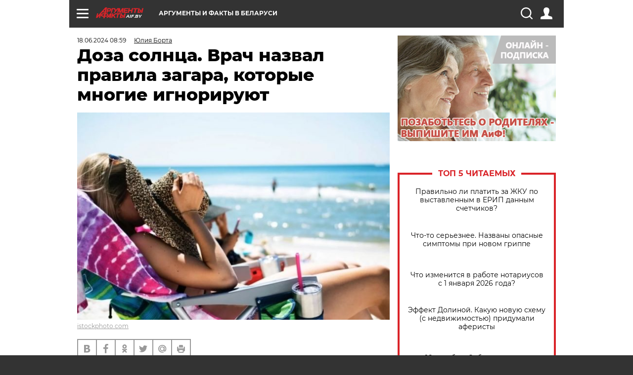

--- FILE ---
content_type: text/html; charset=UTF-8
request_url: https://aif.by/health/healthlife/doza_solnca_vrach_nazval_pravila_zagara_kotorye_mnogie_ignoriruyut
body_size: 21816
content:
<!DOCTYPE html>
<!--[if IE 8]><html class="ie8"> <![endif]-->
<!--[if gt IE 8]><!--><html> <!--<![endif]-->
<head>
    <script>
        window.isIndexPage = 0;
        window.isMobileBrowser = 0;
        window.disableSidebarCut = 1;
        window.bannerDebugMode = 0;
    </script>

                        <meta http-equiv="Content-Type" content="text/html; charset=utf-8" >
<meta name="format-detection" content="telephone=no" >
<meta name="viewport" content="width=device-width, user-scalable=no, initial-scale=1.0, maximum-scale=1.0, minimum-scale=1.0" >
<meta http-equiv="X-UA-Compatible" content="IE=edge,chrome=1" >
<meta name="HandheldFriendly" content="true" >
<meta name="format-detection" content="telephone=no" >
<meta name="theme-color" content="#ffffff" >
<meta name="description" content="Почему не стоит загорать в местах, которые продуваются прохладным ветром? Или не ложиться на солнышке натощак? Каких добавок не должно быть в детском солнцезащитном креме? Как не допустить обезвоживания и образования тромбов?" >
<meta name="keywords" content="ультрафиолет,загар" >
<meta name="article:published_time" content="2024-06-18T05:59:29+0300" >
<meta property="og:title" content="Доза солнца. Врач назвал правила загара, которые многие игнорируют" >
<meta property="og:description" content="Почему не стоит загорать в местах, которые продуваются прохладным ветром? Или не ложиться на солнышке натощак? Каких добавок не должно быть в детском солнцезащитном креме? Как не допустить обезвоживания и образования тромбов?" >
<meta property="og:type" content="article" >
<meta property="og:image" content="https://images.aif.by/008/021/d11957bf9f39052ee70e3fc5334d5b84.jpg" >
<meta property="og:url" content="https://aif.by/health/healthlife/doza_solnca_vrach_nazval_pravila_zagara_kotorye_mnogie_ignoriruyut" >
<meta property="twitter:card" content="summary_large_image" >
<meta property="twitter:site" content="@aifonline" >
<meta property="twitter:title" content="Доза солнца. Врач назвал правила загара, которые многие игнорируют" >
<meta property="twitter:description" content="Почему не стоит загорать в местах, которые продуваются прохладным ветром? Или не ложиться на солнышке натощак? Каких добавок не должно быть в детском солнцезащитном креме? Как не допустить обезвоживания и образования тромбов?" >
<meta property="twitter:creator" content="@aifonline" >
<meta property="twitter:image:src" content="https://images.aif.by/008/021/d11957bf9f39052ee70e3fc5334d5b84.jpg" >
<meta property="twitter:domain" content="https://aif.by/health/healthlife/doza_solnca_vrach_nazval_pravila_zagara_kotorye_mnogie_ignoriruyut" >
<meta name="author" content="Юлия Борта" >    <meta name="yandex-verification" content="4c73ffb370255f17" />

        <title>Доза солнца. Врач назвал правила загара, которые многие игнорируют | Здоровая жизнь | Здоровье | АиФ Аргументы и факты в Беларуси</title>    <link rel="shortcut icon" type="image/x-icon" href="/favicon.ico" />
    
    <link rel="preload" href="https://stat.aif.by/redesign2018/fonts/montserrat-v15-latin-ext_latin_cyrillic-ext_cyrillic-regular.woff2" as="font" type="font/woff2" crossorigin>
    <link rel="preload" href="https://stat.aif.by/redesign2018/fonts/montserrat-v15-latin-ext_latin_cyrillic-ext_cyrillic-italic.woff2" as="font" type="font/woff2" crossorigin>
    <link rel="preload" href="https://stat.aif.by/redesign2018/fonts/montserrat-v15-latin-ext_latin_cyrillic-ext_cyrillic-700.woff2" as="font" type="font/woff2" crossorigin>
    <link rel="preload" href="https://stat.aif.by/redesign2018/fonts/montserrat-v15-latin-ext_latin_cyrillic-ext_cyrillic-700italic.woff2" as="font" type="font/woff2" crossorigin>
    <link rel="preload" href="https://stat.aif.by/redesign2018/fonts/montserrat-v15-latin-ext_latin_cyrillic-ext_cyrillic-800.woff2" as="font" type="font/woff2" crossorigin>
    <link href="https://aif.by/health/healthlife/doza_solnca_vrach_nazval_pravila_zagara_kotorye_mnogie_ignoriruyut" rel="canonical" >
<link href="https://stat.aif.by/redesign2018/css/style.css?7f6" media="all" rel="stylesheet" type="text/css" >
<link href="https://stat.aif.by/img/icon/apple_touch_icon_57x57.png?9c0" rel="apple-touch-icon" sizes="57x57" >
<link href="https://stat.aif.by/img/icon/apple_touch_icon_114x114.png?9c0" rel="apple-touch-icon" sizes="114x114" >
<link href="https://stat.aif.by/img/icon/apple_touch_icon_72x72.png?9c0" rel="apple-touch-icon" sizes="72x72" >
<link href="https://stat.aif.by/img/icon/apple_touch_icon_144x144.png?9c0" rel="apple-touch-icon" sizes="144x144" >
<link href="https://stat.aif.by/img/icon/apple-touch-icon.png?9c0" rel="apple-touch-icon" sizes="180x180" >
<link href="https://stat.aif.by/img/icon/favicon-32x32.png?9c0" rel="icon" type="image/png" sizes="32x32" >
<link href="https://stat.aif.by/img/icon/favicon-16x16.png?9c0" rel="icon" type="image/png" sizes="16x16" >
<link href="https://stat.aif.by/img/manifest.json?9c0" rel="manifest" >
<link href="https://stat.aif.by/img/safari-pinned-tab.svg?9c0" rel="mask-icon" color="#d55b5b" >
        <script type="text/javascript">
    //<!--
    var isRedesignPage = true;    //-->
</script>
<script type="text/javascript" src="https://stat.aif.by/js/output/jquery.min.js?7f6"></script>
<script type="text/javascript" src="https://stat.aif.by/js/output/header_scripts.js?7f6"></script>
<script type="text/javascript">
    //<!--
    var _sf_startpt=(new Date()).getTime()    //-->
</script>
<script type="text/javascript">
    //<!--
    function AdFox_getWindowSize() {
    var winWidth,winHeight;
	if( typeof( window.innerWidth ) == 'number' ) {
		//Non-IE
		winWidth = window.innerWidth;
		winHeight = window.innerHeight;
	} else if( document.documentElement && ( document.documentElement.clientWidth || document.documentElement.clientHeight ) ) {
		//IE 6+ in 'standards compliant mode'
		winWidth = document.documentElement.clientWidth;
		winHeight = document.documentElement.clientHeight;
	} else if( document.body && ( document.body.clientWidth || document.body.clientHeight ) ) {
		//IE 4 compatible
		winWidth = document.body.clientWidth;
		winHeight = document.body.clientHeight;
	}
	return {"width":winWidth, "height":winHeight};
}//END function AdFox_getWindowSize

function AdFox_getElementPosition(elemId){
    var elem;
    
    if (document.getElementById) {
		elem = document.getElementById(elemId);
	}
	else if (document.layers) {
		elem = document.elemId;
	}
	else if (document.all) {
		elem = document.all.elemId;
	}
    var w = elem.offsetWidth;
    var h = elem.offsetHeight;	
    var l = 0;
    var t = 0;
	
    while (elem)
    {
        l += elem.offsetLeft;
        t += elem.offsetTop;
        elem = elem.offsetParent;
    }

    return {"left":l, "top":t, "width":w, "height":h};
} //END function AdFox_getElementPosition

function AdFox_getBodyScrollTop(){
	return self.pageYOffset || (document.documentElement && document.documentElement.scrollTop) || (document.body && document.body.scrollTop);
} //END function AdFox_getBodyScrollTop

function AdFox_getBodyScrollLeft(){
	return self.pageXOffset || (document.documentElement && document.documentElement.scrollLeft) || (document.body && document.body.scrollLeft);
}//END function AdFox_getBodyScrollLeft

function AdFox_Scroll(elemId,elemSrc){
   var winPos = AdFox_getWindowSize();
   var winWidth = winPos.width;
   var winHeight = winPos.height;
   var scrollY = AdFox_getBodyScrollTop();
   var scrollX =  AdFox_getBodyScrollLeft();
   var divId = 'AdFox_banner_'+elemId;
   var ltwhPos = AdFox_getElementPosition(divId);
   var lPos = ltwhPos.left;
   var tPos = ltwhPos.top;

   if(scrollY+winHeight+5 >= tPos && scrollX+winWidth+5 >= lPos){
      AdFox_getCodeScript(1,elemId,elemSrc);
	  }else{
	     setTimeout('AdFox_Scroll('+elemId+',"'+elemSrc+'");',100);
	  }
}//End function AdFox_Scroll    //-->
</script>
<script type="text/javascript">
    //<!--
    function AdFox_SetLayerVis(spritename,state){
   document.getElementById(spritename).style.visibility=state;
}

function AdFox_Open(AF_id){
   AdFox_SetLayerVis('AdFox_DivBaseFlash_'+AF_id, "hidden");
   AdFox_SetLayerVis('AdFox_DivOverFlash_'+AF_id, "visible");
}

function AdFox_Close(AF_id){
   AdFox_SetLayerVis('AdFox_DivOverFlash_'+AF_id, "hidden");
   AdFox_SetLayerVis('AdFox_DivBaseFlash_'+AF_id, "visible");
}

function AdFox_getCodeScript(AF_n,AF_id,AF_src){
   var AF_doc;
   if(AF_n<10){
      try{
	     if(document.all && !window.opera){
		    AF_doc = window.frames['AdFox_iframe_'+AF_id].document;
			}else if(document.getElementById){
			         AF_doc = document.getElementById('AdFox_iframe_'+AF_id).contentDocument;
					 }
		 }catch(e){}
    if(AF_doc){
	   AF_doc.write('<scr'+'ipt type="text/javascript" src="'+AF_src+'"><\/scr'+'ipt>');
	   }else{
	      setTimeout('AdFox_getCodeScript('+(++AF_n)+','+AF_id+',"'+AF_src+'");', 100);
		  }
		  }
}

function adfoxSdvigContent(banID, flashWidth, flashHeight){
	var obj = document.getElementById('adfoxBanner'+banID).style;
	if (flashWidth == '100%') obj.width = flashWidth;
	    else obj.width = flashWidth + "px";
	if (flashHeight == '100%') obj.height = flashHeight;
	    else obj.height = flashHeight + "px";
}

function adfoxVisibilityFlash(banName, flashWidth, flashHeight){
    	var obj = document.getElementById(banName).style;
	if (flashWidth == '100%') obj.width = flashWidth;
	    else obj.width = flashWidth + "px";
	if (flashHeight == '100%') obj.height = flashHeight;
	    else obj.height = flashHeight + "px";
}

function adfoxStart(banID, FirShowFlNum, constVisFlashFir, sdvigContent, flash1Width, flash1Height, flash2Width, flash2Height){
	if (FirShowFlNum == 1) adfoxVisibilityFlash('adfoxFlash1'+banID, flash1Width, flash1Height);
	    else if (FirShowFlNum == 2) {
		    adfoxVisibilityFlash('adfoxFlash2'+banID, flash2Width, flash2Height);
	        if (constVisFlashFir == 'yes') adfoxVisibilityFlash('adfoxFlash1'+banID, flash1Width, flash1Height);
		    if (sdvigContent == 'yes') adfoxSdvigContent(banID, flash2Width, flash2Height);
		        else adfoxSdvigContent(banID, flash1Width, flash1Height);
	}
}

function adfoxOpen(banID, constVisFlashFir, sdvigContent, flash2Width, flash2Height){
	var aEventOpenClose = new Image();
	var obj = document.getElementById("aEventOpen"+banID);
	if (obj) aEventOpenClose.src =  obj.title+'&rand='+Math.random()*1000000+'&prb='+Math.random()*1000000;
	adfoxVisibilityFlash('adfoxFlash2'+banID, flash2Width, flash2Height);
	if (constVisFlashFir != 'yes') adfoxVisibilityFlash('adfoxFlash1'+banID, 1, 1);
	if (sdvigContent == 'yes') adfoxSdvigContent(banID, flash2Width, flash2Height);
}


function adfoxClose(banID, constVisFlashFir, sdvigContent, flash1Width, flash1Height){
	var aEventOpenClose = new Image();
	var obj = document.getElementById("aEventClose"+banID);
	if (obj) aEventOpenClose.src =  obj.title+'&rand='+Math.random()*1000000+'&prb='+Math.random()*1000000;
	adfoxVisibilityFlash('adfoxFlash2'+banID, 1, 1);
	if (constVisFlashFir != 'yes') adfoxVisibilityFlash('adfoxFlash1'+banID, flash1Width, flash1Height);
	if (sdvigContent == 'yes') adfoxSdvigContent(banID, flash1Width, flash1Height);
}    //-->
</script>
<script type="text/javascript">
    //<!--
    window.EventObserver = {
    observers: {},

    subscribe: function (name, fn) {
        if (!this.observers.hasOwnProperty(name)) {
            this.observers[name] = [];
        }
        this.observers[name].push(fn)
    },
    
    unsubscribe: function (name, fn) {
        if (!this.observers.hasOwnProperty(name)) {
            return;
        }
        this.observers[name] = this.observers[name].filter(function (subscriber) {
            return subscriber !== fn
        })
    },
    
    broadcast: function (name, data) {
        if (!this.observers.hasOwnProperty(name)) {
            return;
        }
        this.observers[name].forEach(function (subscriber) {
            return subscriber(data)
        })
    }
};    //-->
</script>    
    <script>
  var adcm_config ={
    id:1064,
    platformId: 64,
    init: function () {
      window.adcm.call();
    }
  };
</script>
<script src="https://tag.digitaltarget.ru/adcm.js" async></script>    <script src="https://cdn.admixer.net/scripts3/loader2.js" async

        data-inv="//inv-nets.admixer.net/"

        data-r="single"

		data-sender="admixer"

        data-bundle="desktop"></script>

<script type='text/javascript'>
(window.globalAmlAds = window.globalAmlAds || []).push(function() {
globalAml.defineSlot({z: '4614f981-a995-4d6e-8615-651356ebdfbf', ph: 'admixer_4614f981a9954d6e8615651356ebdfbf_zone_11913_sect_3514_site_3205', i: 'inv-nets', s:'f40d4866-215d-4b58-9b39-5428827009e6', sender: 'admixer'});
globalAml.defineSlot({z: 'fe9c5c36-99c3-4226-816b-d414aaf50f32', ph: 'admixer_fe9c5c3699c34226816bd414aaf50f32_zone_11915_sect_3514_site_3205', i: 'inv-nets', s:'f40d4866-215d-4b58-9b39-5428827009e6', sender: 'admixer'});
globalAml.singleRequest("admixer");});
</script><!-- Yandex Native Ads -->
<script>window.yaContextCb=window.yaContextCb||[]</script>
<script src="https://yandex.ru/ads/system/context.js" async></script><meta name="google-site-verification" content="Rpbduv639j6ZGN5qANsYsNPxpN3iVMQ3MiG_GVYbYiA" />    <link rel="stylesheet" type="text/css" media="print" href="https://stat.aif.by/redesign2018/css/print.css?9c0" />
    <base href=""/>
</head><body class="region__by health_body">
<div class="overlay"></div>
<script type="text/javascript" async src="//l.getsitecontrol.com/5wv86or7.js"></script>



<div class="container white_bg" id="container">
    
        
        
        <!--баннер над шапкой--->
                <div class="banner_box">
            <div class="main_banner">
                            </div>
        </div>
                <!--//баннер  над шапкой--->

    <script>
	currentUser = new User();
</script>

<header class="header">
    <div class="count_box_nodisplay">
    <div class="couter_block"><!-- (C)2000-2013 Gemius SA - gemiusAudience / aif.by / Home Page -->
<script type="text/javascript">
<!--//--><![CDATA[//><!--
var pp_gemius_identifier = 'zPdFzS9CfYvSEmLn75wU3WXFLQqNJwMgg3BXN4Roc9D.t7';
// lines below shouldn't be edited
function gemius_pending(i) { window[i] = window[i] || function() {var x = window[i+'_pdata'] = window[i+'_pdata'] || []; x[x.length]=arguments;};};
gemius_pending('gemius_hit'); gemius_pending('gemius_event'); gemius_pending('pp_gemius_hit'); gemius_pending('pp_gemius_event');
(function(d,t) {try {var gt=d.createElement(t),s=d.getElementsByTagName(t)[0],l='http'+((location.protocol=='https:')?'s':''); gt.setAttribute('async','async');
gt.setAttribute('defer','defer'); gt.src=l+'://gaby.hit.gemius.pl/xgemius.js'; s.parentNode.insertBefore(gt,s);} catch (e) {}})(document,'script');
//--><!]]>
</script>
</div></div>    <div class="topline">
    <a href="#" class="burger openCloser">
        <div class="burger__wrapper">
            <span class="burger__line"></span>
            <span class="burger__line"></span>
            <span class="burger__line"></span>
        </div>
    </a>
    <a href="/" class="logo_box">
        <img src="https://stat.aif.by/redesign2018/img/logo.svg?9c0" alt="Аргументы и Факты">
        <div class="region_url">
            aif.by        </div>
    </a>
    <a href="#" class="region regionOpenCloser">
        <img src="https://stat.aif.by/redesign2018/img/location.svg?9c0"><span>Аргументы и факты в Беларуси</span>
    </a>
    <!--a class="topline__hashtag" href="https://aif.ru/health/coronavirus/?utm_medium=header&utm_content=covid&utm_source=aif">#остаемсядома</a-->
    <div class="auth_user_status_js">
        <a href="#" class="user auth_link_login_js auth_open_js"><img src="https://stat.aif.by/redesign2018/img/user_ico.svg?9c0"></a>
        <a href="/profile" class="user auth_link_profile_js" style="display: none"><img src="https://stat.aif.by/redesign2018/img/user_ico.svg?9c0"></a>
    </div>
    <div class="search_box">
        <a href="#" class="search_ico searchOpener">
            <img src="https://stat.aif.by/redesign2018/img/search_ico.svg?9c0">
        </a>
        <div class="search_input">
            <form action="/search" id="search_form1">
                <input type="text" name="text" maxlength="50"/>
            </form>
        </div>
    </div>
</div>

<div class="fixed_menu topline">
    <div class="cont_center">
        <a href="#" class="burger openCloser">
            <div class="burger__wrapper">
                <span class="burger__line"></span>
                <span class="burger__line"></span>
                <span class="burger__line"></span>
            </div>
        </a>
        <a href="/" class="logo_box">
            <img src="https://stat.aif.by/redesign2018/img/logo.svg?9c0" alt="Аргументы и Факты">
            <div class="region_url">
                aif.by            </div>
        </a>
        <a href="/" class="region regionOpenCloser">
            <img src="https://stat.aif.by/redesign2018/img/location.svg?9c0">
            <span>Аргументы и факты в Беларуси</span>
        </a>
        <!--a class="topline__hashtag" href="https://aif.ru/health/coronavirus/?utm_medium=header&utm_content=covid&utm_source=aif">#остаемсядома</a-->
        <div class="auth_user_status_js">
            <a href="#" class="user auth_link_login_js auth_open_js"><img src="https://stat.aif.by/redesign2018/img/user_ico.svg?9c0"></a>
            <a href="/profile" class="user auth_link_profile_js" style="display: none"><img src="https://stat.aif.by/redesign2018/img/user_ico.svg?9c0"></a>
        </div>
        <div class="search_box">
            <a href="#" class="search_ico searchOpener">
                <img src="https://stat.aif.by/redesign2018/img/search_ico.svg?9c0">
            </a>
            <div class="search_input">
                <form action="/search">
                    <input type="text" name="text" maxlength="50" >
                </form>
            </div>
        </div>
    </div>
</div>    <div class="regions_box">
    <nav class="cont_center">
        <ul class="regions">
            <li><a href="https://aif.ru?from_menu=1">ФЕДЕРАЛЬНЫЙ</a></li>
            <li><a href="https://spb.aif.ru">САНКТ-ПЕТЕРБУРГ</a></li>

            
                                    <li><a href="https://aif.by">Аргументы и факты в Беларуси</a></li>
                
                
                    </ul>
    </nav>
</div>    <div class="top_menu_box">
    <div class="cont_center">
        <nav class="top_menu main_menu_wrapper_js">
                            <ul class="main_menu main_menu_js" id="rubrics">
                                    <li  class="menuItem top_level_item_js">

        <a  href="/podpiska" title="ПОДПИСКА НА ГАЗЕТУ" id="custommenu-8171">ПОДПИСКА НА ГАЗЕТУ</a>
    
    </li>                                                <li  class="menuItem top_level_item_js">

        <span  title="Спецпроекты">Спецпроекты</span>
    
            <div class="subrubrics_box submenu_js">
            <ul>
                                                            <li  data-rubric_id="64" class="menuItem">

        <a  href="/teddy" title="ТеДДи // Трибуна для детей" id="custommenu-8160">ТеДДи // Трибуна для детей</a>
    
    </li>                                                                                <li  class="menuItem">

        <a  href="https://aif.by/belarusliterature" title="Чытаем па-беларуску з velcom" id="custommenu-8164">Чытаем па-беларуску з velcom</a>
    
    </li>                                                                                <li  class="menuItem">

        <a  href="http://kazka.aif.by" title="«Краязнаўчая казка»" id="custommenu-8151">«Краязнаўчая казка»</a>
    
    </li>                                                                                <li  data-rubric_id="63" class="menuItem">

        <a  href="/travel" title="Вокруг света вместе с &amp;quot;АиФ&amp;quot;" id="custommenu-8158">Вокруг света вместе с &quot;АиФ&quot;</a>
    
    </li>                                                </ul>
        </div>
    </li>                                                <li  data-rubric_id="77" class="menuItem top_level_item_js">

        <a  href="/health/covid19" title="О коронавирусе" id="custommenu-8170">О коронавирусе</a>
    
    </li>                                                <li  data-rubric_id="8" class="menuItem top_level_item_js">

        <a  href="/social" title="Общество" id="custommenu-8110">Общество</a>
    
            <div class="subrubrics_box submenu_js">
            <ul>
                                                            <li  data-rubric_id="9" class="menuItem">

        <a  href="/social/persona" title="Личность" id="custommenu-8111">Личность</a>
    
    </li>                                                                                <li  data-rubric_id="10" class="menuItem">

        <a  href="/social/help" title="«АиФ» Благотворительность" id="custommenu-8112">«АиФ» Благотворительность</a>
    
    </li>                                                                                <li  data-rubric_id="11" class="menuItem">

        <a  href="/social/religia" title="Вечные ценности" id="custommenu-8113">Вечные ценности</a>
    
    </li>                                                                                <li  data-rubric_id="12" class="menuItem">

        <a  href="/social/letters" title="В «АиФ» пишут" id="custommenu-8114">В «АиФ» пишут</a>
    
    </li>                                                                                <li  data-rubric_id="13" class="menuItem">

        <a  href="/social/money" title="Деньги" id="custommenu-8115">Деньги</a>
    
    </li>                                                                                <li  data-rubric_id="14" class="menuItem">

        <a  href="/social/dom" title="Жилье и строительство" id="custommenu-8116">Жилье и строительство</a>
    
    </li>                                                                                <li  data-rubric_id="15" class="menuItem">

        <a  href="/social/science" title="Наука и образование" id="custommenu-8117">Наука и образование</a>
    
    </li>                                                                                <li  data-rubric_id="16" class="menuItem">

        <a  href="/social/buisiness" title="Карьера и бизнес" id="custommenu-8118">Карьера и бизнес</a>
    
    </li>                                                                                <li  data-rubric_id="17" class="menuItem">

        <a  href="/social/pensii" title="Пенсии" id="custommenu-8119">Пенсии</a>
    
    </li>                                                                                <li  data-rubric_id="18" class="menuItem">

        <a  href="/social/lgotes" title="О льготах" id="custommenu-8120">О льготах</a>
    
    </li>                                                                                <li  data-rubric_id="19" class="menuItem">

        <a  href="/social/nazlobydnya" title="Мнение" id="custommenu-8121">Мнение</a>
    
    </li>                                                </ul>
        </div>
    </li>                                                <li  data-rubric_id="46" class="menuItem top_level_item_js">

        <a  href="/vybor" title="Полезный выбор" id="custommenu-8140">Полезный выбор</a>
    
            <div class="subrubrics_box submenu_js">
            <ul>
                                                            <li  data-rubric_id="47" class="menuItem">

        <a  href="/vybor/food" title="Продукты питания" id="custommenu-8141">Продукты питания</a>
    
    </li>                                                                                <li  data-rubric_id="48" class="menuItem">

        <a  href="/vybor/tech" title="Техника" id="custommenu-8142">Техника</a>
    
    </li>                                                                                <li  data-rubric_id="49" class="menuItem">

        <a  href="/vybor/moda" title="Мода и стиль" id="custommenu-8143">Мода и стиль</a>
    
    </li>                                                                                <li  data-rubric_id="50" class="menuItem">

        <a  href="/vybor/building" title="Строительство и ремонт" id="custommenu-8144">Строительство и ремонт</a>
    
    </li>                                                                                <li  data-rubric_id="51" class="menuItem">

        <a  href="/vybor/avto" title="Автомобили" id="custommenu-8145">Автомобили</a>
    
    </li>                                                </ul>
        </div>
    </li>                                                <li  data-rubric_id="1" class="menuItem top_level_item_js active">

        <a  href="/health" title="Здоровье" id="custommenu-8103">Здоровье</a>
    
            <div class="subrubrics_box submenu_js">
            <ul>
                                                            <li  data-rubric_id="2" class="menuItem active">

        <a  href="/health/healthlife" title="Здоровая жизнь" id="custommenu-8104">Здоровая жизнь</a>
    
    </li>                                                                                <li  data-rubric_id="3" class="menuItem">

        <a  href="/health/diety" title="Питание и диеты" id="custommenu-8105">Питание и диеты</a>
    
    </li>                                                                                <li  data-rubric_id="4" class="menuItem">

        <a  href="/health/children" title="Дети и родители" id="custommenu-8106">Дети и родители</a>
    
    </li>                                                                                <li  data-rubric_id="5" class="menuItem">

        <a  href="/health/fitness" title="Красота и фитнес" id="custommenu-8107">Красота и фитнес</a>
    
    </li>                                                                                <li  data-rubric_id="6" class="menuItem">

        <a  href="/health/menwomen" title="Мужчина и женщина" id="custommenu-8108">Мужчина и женщина</a>
    
    </li>                                                                                <li  data-rubric_id="7" class="menuItem">

        <a  href="/health/psihologiya_otnosheniya" title="Психология и отношения" id="custommenu-8109">Психология и отношения</a>
    
    </li>                                                </ul>
        </div>
    </li>                                                <li  data-rubric_id="27" class="menuItem top_level_item_js">

        <a  href="/timefree" title="Cвободное время" id="custommenu-8129">Cвободное время</a>
    
            <div class="subrubrics_box submenu_js">
            <ul>
                                                            <li  data-rubric_id="28" class="menuItem">

        <a  href="/timefree/culture-news" title="Культура" id="custommenu-8130">Культура</a>
    
    </li>                                                                                <li  data-rubric_id="29" class="menuItem">

        <a  href="/timefree/afisha" title="Афиша " id="custommenu-8131">Афиша </a>
    
    </li>                                                                                <li  data-rubric_id="30" class="menuItem">

        <a  href="/timefree/dayhist" title="Есть повод" id="custommenu-8132">Есть повод</a>
    
    </li>                                                                                <li  data-rubric_id="31" class="menuItem">

        <a  href="/timefree/history" title="История" id="custommenu-8133">История</a>
    
    </li>                                                                                <li  data-rubric_id="32" class="menuItem">

        <a  href="/timefree/stars" title="Звезды" id="custommenu-8134">Звезды</a>
    
    </li>                                                                                <li  data-rubric_id="63" class="menuItem">

        <a  href="/travel" title="Вокруг света вместе с &amp;quot;АиФ&amp;quot;" id="custommenu-8159">Вокруг света вместе с &quot;АиФ&quot;</a>
    
    </li>                                                                                <li  data-rubric_id="33" class="menuItem">

        <a  href="/timefree/sport" title="Спорт" id="custommenu-8135">Спорт</a>
    
    </li>                                                                                <li  data-rubric_id="60" class="menuItem">

        <a  href="/timefree/dacha" title="Дача" id="custommenu-8156">Дача</a>
    
    </li>                                                                                <li  data-rubric_id="34" class="menuItem">

        <a  href="/timefree/uvlechenie" title="Увлечения" id="custommenu-8136">Увлечения</a>
    
    </li>                                                                                <li  data-rubric_id="35" class="menuItem">

        <a  href="/timefree/ufo" title="Непознанное" id="custommenu-8137">Непознанное</a>
    
    </li>                                                                                <li  data-rubric_id="36" class="menuItem">

        <a  href="/timefree/oldfoto" title="Коллективное фото" id="custommenu-8138">Коллективное фото</a>
    
    </li>                                                                                <li  data-rubric_id="65" class="menuItem">

        <a  href="/hotels" title="Гостиницы Беларуси" id="custommenu-8161">Гостиницы Беларуси</a>
    
            <div class="subrubrics_box submenu_js">
            <ul>
                                                            <li  data-rubric_id="66" class="menuItem">

        <a  href="/hotels/5stars" title="5 звезд" id="custommenu-8162">5 звезд</a>
    
    </li>                                                                                <li  data-rubric_id="68" class="menuItem">

        <a  href="/hotels/fourstars" title="4 звезды" id="custommenu-8163">4 звезды</a>
    
    </li>                                                </ul>
        </div>
    </li>                                                                                <li  data-rubric_id="37" class="menuItem">

        <a  href="/timefree/aif-animals" title="АиФ-Милый друг" id="custommenu-8139">АиФ-Милый друг</a>
    
    </li>                                                </ul>
        </div>
    </li>                                                <li  data-rubric_id="20" class="menuItem top_level_item_js">

        <a  href="/press-centr" title="Пресс-центр" id="custommenu-8122">Пресс-центр</a>
    
            <div class="subrubrics_box submenu_js">
            <ul>
                                                            <li  data-rubric_id="21" class="menuItem">

        <a  href="/press-centr/press-center-about" title="О пресс-центре" id="custommenu-8123">О пресс-центре</a>
    
    </li>                                                                                <li  data-rubric_id="22" class="menuItem">

        <a  href="/press-centr/articlpress" title="Публикации" id="custommenu-8124">Публикации</a>
    
    </li>                                                                                <li  data-rubric_id="23" class="menuItem">

        <a  href="/press-centr/press-center-annonces" title="Анонсы мероприятий" id="custommenu-8125">Анонсы мероприятий</a>
    
    </li>                                                                                <li  data-rubric_id="24" class="menuItem">

        <a  href="/press-centr/video" title="«АиФ» ВИДЕО" id="custommenu-8126">«АиФ» ВИДЕО</a>
    
    </li>                                                </ul>
        </div>
    </li>                                                <li  class="menuItem top_level_item_js">

        <a  href="/dontknows" title="Вопрос-ответ" id="custommenu-8150">Вопрос-ответ</a>
    
    </li>                                                <li  data-rubric_id="78" class="menuItem top_level_item_js">

        <a  href="/aifmoney" title="Деньги в кармане. Подкаст «АиФ»" id="custommenu-8172">Деньги в кармане. Подкаст «АиФ»</a>
    
    </li>                        </ul>

            <ul id="projects" class="specprojects static_submenu_js"></ul>
            <div class="right_box">
                <div class="fresh_number">
    <h3>Свежий номер</h3>
    <a href="/gazeta/number/846" class="number_box">
                    <img loading="lazy" src="https://images.aif.by/008/137/8d7ad0a708ef1453bb1767f4178442c3.jpg" width="91" height="120">
                <div class="text">
            № 50. 16/12/2025 <br />  Скоро всё случится!        </div>
    </a>
</div>
<div class="links_box">
    <a href="/gazeta">Издания</a>
</div>
                <div class="sharings_box">
    <span>АиФ в социальных сетях</span>
    <ul class="soc">
                <li>
        <a href="https://www.facebook.com/PressCentrAif" target="_blank">
            <img src="https://stat.aif.by/redesign2018/img/sharings/fb.svg">
        </a>
    </li>
        <li>
        <a href="https://vk.com/public50565740" target="_blank">
            <img src="https://stat.aif.by/redesign2018/img/sharings/vk.svg">
        </a>
    </li>
        <li>
        <a href="https://twitter.com/aif_by" target="_blank">
            <img src="https://stat.aif.by/redesign2018/img/sharings/tw.svg">
        </a>
    </li>
        <li>
        <a href="https://ok.ru/aif.belarus?st._aid=ExternalGroupWidget_OpenGroup" target="_blank">
            <img src="https://stat.aif.by/redesign2018/img/sharings/ok.svg">
        </a>
    </li>
            <li>
            <a class="rss_button_black" href="/rss/all.php" target="_blank">
                <img src="https://stat.aif.by/redesign2018/img/sharings/waflya.svg?9c0" />
            </a>
        </li>
            </ul>
</div>
            </div>
        </nav>
    </div>
</div></header>
            	<div class="content_containers_wrapper_js">
        <div class="content_body  content_container_js">
            <div class="content">
                                <section class="article" itemscope itemtype="https://schema.org/NewsArticle">
    <div class="article_top">

        
        <div class="date">
          <time itemprop="datePublished" datetime="2024-06-18T08:59">18.06.2024 08:59</time>        </div>

                    <div class="authors"><div class="autor" itemprop="author" itemscope itemtype="https://schema.org/Person"><a href="/opinion/author/62"><span itemprop="name" class="item-prop-span">Юлия Борта</span></a></div></div>
        
        <div class="viewed"><i class="eye"></i> <span>293</span></div>    </div>

    <h1 itemprop="headline">Доза солнца. Врач назвал правила загара, которые многие игнорируют</h1>

    
    
        
                    <div class="img_box">
            <a class="zoom_js" target="_blank" href="https://images.aif.by/008/021/d11957bf9f39052ee70e3fc5334d5b84.jpg">
                <img  loading="lazy" itemprop="image" src="https://images.aif.by/008/021/d11957bf9f39052ee70e3fc5334d5b84.jpg" alt=""/>
            </a>

            <div class="img_descript">
                <a href=" https://www.istockphoto.com/ru">istockphoto.com</a>            </div>
        </div>
    

    
    <div class="article_sharings">
    <div class="sharing_item"><a href="https://vk.com/share.php?url=https%3A%2F%2Faif.by%2Fhealth%2Fhealthlife%2Fdoza_solnca_vrach_nazval_pravila_zagara_kotorye_mnogie_ignoriruyut&title=%D0%94%D0%BE%D0%B7%D0%B0+%D1%81%D0%BE%D0%BB%D0%BD%D1%86%D0%B0.+%D0%92%D1%80%D0%B0%D1%87+%D0%BD%D0%B0%D0%B7%D0%B2%D0%B0%D0%BB+%D0%BF%D1%80%D0%B0%D0%B2%D0%B8%D0%BB%D0%B0+%D0%B7%D0%B0%D0%B3%D0%B0%D1%80%D0%B0%2C+%D0%BA%D0%BE%D1%82%D0%BE%D1%80%D1%8B%D0%B5+%D0%BC%D0%BD%D0%BE%D0%B3%D0%B8%D0%B5+%D0%B8%D0%B3%D0%BD%D0%BE%D1%80%D0%B8%D1%80%D1%83%D1%8E%D1%82&image=https%3A%2F%2Fimages.aif.by%2F008%2F021%2Fd11957bf9f39052ee70e3fc5334d5b84.jpg&description=%D0%9F%D0%BE%D1%87%D0%B5%D0%BC%D1%83+%D0%BD%D0%B5+%D1%81%D1%82%D0%BE%D0%B8%D1%82+%D0%B7%D0%B0%D0%B3%D0%BE%D1%80%D0%B0%D1%82%D1%8C+%D0%B2+%D0%BC%D0%B5%D1%81%D1%82%D0%B0%D1%85%2C+%D0%BA%D0%BE%D1%82%D0%BE%D1%80%D1%8B%D0%B5+%D0%BF%D1%80%D0%BE%D0%B4%D1%83%D0%B2%D0%B0%D1%8E%D1%82%D1%81%D1%8F+%D0%BF%D1%80%D0%BE%D1%85%D0%BB%D0%B0%D0%B4%D0%BD%D1%8B%D0%BC+%D0%B2%D0%B5%D1%82%D1%80%D0%BE%D0%BC%3F+%D0%98%D0%BB%D0%B8+%D0%BD%D0%B5+%D0%BB%D0%BE%D0%B6%D0%B8%D1%82%D1%8C%D1%81%D1%8F+%D0%BD%D0%B0+%D1%81%D0%BE%D0%BB%D0%BD%D1%8B%D1%88%D0%BA%D0%B5+%D0%BD%D0%B0%D1%82%D0%BE%D1%89%D0%B0%D0%BA%3F+%D0%9A%D0%B0%D0%BA%D0%B8%D1%85+%D0%B4%D0%BE%D0%B1%D0%B0%D0%B2%D0%BE%D0%BA+%D0%BD%D0%B5+%D0%B4%D0%BE%D0%BB%D0%B6%D0%BD%D0%BE+%D0%B1%D1%8B%D1%82%D1%8C+%D0%B2+%D0%B4%D0%B5%D1%82%D1%81%D0%BA%D0%BE%D0%BC+%D1%81%D0%BE%D0%BB%D0%BD%D1%86%D0%B5%D0%B7%D0%B0%D1%89%D0%B8%D1%82%D0%BD%D0%BE%D0%BC+%D0%BA%D1%80%D0%B5%D0%BC%D0%B5%3F+%D0%9A%D0%B0%D0%BA+%D0%BD%D0%B5+%D0%B4%D0%BE%D0%BF%D1%83%D1%81%D1%82%D0%B8%D1%82%D1%8C+%D0%BE%D0%B1%D0%B5%D0%B7%D0%B2%D0%BE%D0%B6%D0%B8%D0%B2%D0%B0%D0%BD%D0%B8%D1%8F+%D0%B8+%D0%BE%D0%B1%D1%80%D0%B0%D0%B7%D0%BE%D0%B2%D0%B0%D0%BD%D0%B8%D1%8F+%D1%82%D1%80%D0%BE%D0%BC%D0%B1%D0%BE%D0%B2%3F" onclick="window.open(this.href, '_blank', 'scrollbars=0, resizable=1, menubar=0, left=100, top=100, width=550, height=440, toolbar=0, status=0');return false"><img src="https://stat.aif.by/redesign2018/img/sharings/vk_gray.svg" /></a></div>
<div class="sharing_item"><a href="http://www.facebook.com/sharer.php?u=https%3A%2F%2Faif.by%2Fhealth%2Fhealthlife%2Fdoza_solnca_vrach_nazval_pravila_zagara_kotorye_mnogie_ignoriruyut" onclick="window.open(this.href, '_blank', 'scrollbars=0, resizable=1, menubar=0, left=100, top=100, width=550, height=440, toolbar=0, status=0');return false"><img src="https://stat.aif.by/redesign2018/img/sharings/fb_gray.svg" /></a></div>
<div class="sharing_item"><a href="https://connect.ok.ru/offer?url=https%3A%2F%2Faif.by%2Fhealth%2Fhealthlife%2Fdoza_solnca_vrach_nazval_pravila_zagara_kotorye_mnogie_ignoriruyut&title=%D0%94%D0%BE%D0%B7%D0%B0+%D1%81%D0%BE%D0%BB%D0%BD%D1%86%D0%B0.+%D0%92%D1%80%D0%B0%D1%87+%D0%BD%D0%B0%D0%B7%D0%B2%D0%B0%D0%BB+%D0%BF%D1%80%D0%B0%D0%B2%D0%B8%D0%BB%D0%B0+%D0%B7%D0%B0%D0%B3%D0%B0%D1%80%D0%B0%2C+%D0%BA%D0%BE%D1%82%D0%BE%D1%80%D1%8B%D0%B5+%D0%BC%D0%BD%D0%BE%D0%B3%D0%B8%D0%B5+%D0%B8%D0%B3%D0%BD%D0%BE%D1%80%D0%B8%D1%80%D1%83%D1%8E%D1%82" onclick="window.open(this.href, '_blank', 'scrollbars=0, resizable=1, menubar=0, left=100, top=100, width=550, height=440, toolbar=0, status=0');return false"><img src="https://stat.aif.by/redesign2018/img/sharings/ok_gray.svg" /></a></div>
<div class="sharing_item"><a href="https://twitter.com/intent/tweet?url=https%3A%2F%2Faif.by%2Fhealth%2Fhealthlife%2Fdoza_solnca_vrach_nazval_pravila_zagara_kotorye_mnogie_ignoriruyut&text=%D0%94%D0%BE%D0%B7%D0%B0+%D1%81%D0%BE%D0%BB%D0%BD%D1%86%D0%B0.+%D0%92%D1%80%D0%B0%D1%87+%D0%BD%D0%B0%D0%B7%D0%B2%D0%B0%D0%BB+%D0%BF%D1%80%D0%B0%D0%B2%D0%B8%D0%BB%D0%B0+%D0%B7%D0%B0%D0%B3%D0%B0%D1%80%D0%B0%2C+%D0%BA%D0%BE%D1%82%D0%BE%D1%80%D1%8B%D0%B5+%D0%BC%D0%BD%D0%BE%D0%B3%D0%B8%D0%B5+%D0%B8%D0%B3%D0%BD%D0%BE%D1%80%D0%B8%D1%80%D1%83%D1%8E%D1%82" onclick="window.open(this.href, '_blank', 'scrollbars=0, resizable=1, menubar=0, left=100, top=100, width=550, height=440, toolbar=0, status=0');return false"><img src="https://stat.aif.by/redesign2018/img/sharings/tw_gray.svg" /></a></div>
<div class="sharing_item"><a href="http://connect.mail.ru/share?url=https%3A%2F%2Faif.by%2Fhealth%2Fhealthlife%2Fdoza_solnca_vrach_nazval_pravila_zagara_kotorye_mnogie_ignoriruyut&title=%D0%94%D0%BE%D0%B7%D0%B0+%D1%81%D0%BE%D0%BB%D0%BD%D1%86%D0%B0.+%D0%92%D1%80%D0%B0%D1%87+%D0%BD%D0%B0%D0%B7%D0%B2%D0%B0%D0%BB+%D0%BF%D1%80%D0%B0%D0%B2%D0%B8%D0%BB%D0%B0+%D0%B7%D0%B0%D0%B3%D0%B0%D1%80%D0%B0%2C+%D0%BA%D0%BE%D1%82%D0%BE%D1%80%D1%8B%D0%B5+%D0%BC%D0%BD%D0%BE%D0%B3%D0%B8%D0%B5+%D0%B8%D0%B3%D0%BD%D0%BE%D1%80%D0%B8%D1%80%D1%83%D1%8E%D1%82&imageurl=https%3A%2F%2Fimages.aif.by%2F008%2F021%2Fd11957bf9f39052ee70e3fc5334d5b84.jpg&description=%D0%9F%D0%BE%D1%87%D0%B5%D0%BC%D1%83+%D0%BD%D0%B5+%D1%81%D1%82%D0%BE%D0%B8%D1%82+%D0%B7%D0%B0%D0%B3%D0%BE%D1%80%D0%B0%D1%82%D1%8C+%D0%B2+%D0%BC%D0%B5%D1%81%D1%82%D0%B0%D1%85%2C+%D0%BA%D0%BE%D1%82%D0%BE%D1%80%D1%8B%D0%B5+%D0%BF%D1%80%D0%BE%D0%B4%D1%83%D0%B2%D0%B0%D1%8E%D1%82%D1%81%D1%8F+%D0%BF%D1%80%D0%BE%D1%85%D0%BB%D0%B0%D0%B4%D0%BD%D1%8B%D0%BC+%D0%B2%D0%B5%D1%82%D1%80%D0%BE%D0%BC%3F+%D0%98%D0%BB%D0%B8+%D0%BD%D0%B5+%D0%BB%D0%BE%D0%B6%D0%B8%D1%82%D1%8C%D1%81%D1%8F+%D0%BD%D0%B0+%D1%81%D0%BE%D0%BB%D0%BD%D1%8B%D1%88%D0%BA%D0%B5+%D0%BD%D0%B0%D1%82%D0%BE%D1%89%D0%B0%D0%BA%3F+%D0%9A%D0%B0%D0%BA%D0%B8%D1%85+%D0%B4%D0%BE%D0%B1%D0%B0%D0%B2%D0%BE%D0%BA+%D0%BD%D0%B5+%D0%B4%D0%BE%D0%BB%D0%B6%D0%BD%D0%BE+%D0%B1%D1%8B%D1%82%D1%8C+%D0%B2+%D0%B4%D0%B5%D1%82%D1%81%D0%BA%D0%BE%D0%BC+%D1%81%D0%BE%D0%BB%D0%BD%D1%86%D0%B5%D0%B7%D0%B0%D1%89%D0%B8%D1%82%D0%BD%D0%BE%D0%BC+%D0%BA%D1%80%D0%B5%D0%BC%D0%B5%3F+%D0%9A%D0%B0%D0%BA+%D0%BD%D0%B5+%D0%B4%D0%BE%D0%BF%D1%83%D1%81%D1%82%D0%B8%D1%82%D1%8C+%D0%BE%D0%B1%D0%B5%D0%B7%D0%B2%D0%BE%D0%B6%D0%B8%D0%B2%D0%B0%D0%BD%D0%B8%D1%8F+%D0%B8+%D0%BE%D0%B1%D1%80%D0%B0%D0%B7%D0%BE%D0%B2%D0%B0%D0%BD%D0%B8%D1%8F+%D1%82%D1%80%D0%BE%D0%BC%D0%B1%D0%BE%D0%B2%3F" onclick="window.open(this.href, '_blank', 'scrollbars=0, resizable=1, menubar=0, left=100, top=100, width=550, height=440, toolbar=0, status=0');return false"><img src="https://stat.aif.by/redesign2018/img/sharings/mail_gray.svg" /></a></div>
        <div class="sharing_item">
            <a href="#" class="top_print_button">
                <img src="https://stat.aif.by/redesign2018/img/sharings/print.svg?9c0">
            </a>
        </div>
        </div>

        <div itemprop="articleBody" class="article_content io-article-body" >
        
        
        
        <div class="article_text">
            <p>Почему не&nbsp;стоит загорать в&nbsp;местах, которые продуваются прохладным ветром? Или не&nbsp;ложиться на&nbsp;солнышке натощак? Каких добавок не&nbsp;должно быть в&nbsp;детском солнцезащитном креме? Как не&nbsp;допустить обезвоживания и&nbsp;образования тромбов?</p>

<p>Солнце&nbsp;&mdash; источник силы и&nbsp;энергии, хорошего настроения. Но&nbsp;также это и&nbsp;опасность&nbsp;&mdash; в&nbsp;том числе обезвоживания, риск образования тромбов, аллергии, старения кожи и&nbsp;даже злокачественных опухолей.</p>

<p><img src="https://static1-repo.aif.ru/1/53/2312988/c/f24704966037f5c2661b4e3299043729.jpg" style="margin: 5px; float: left;" />Где найти золотую середину между пользой и&nbsp;вредом от&nbsp;ультрафиолета? О&nbsp;правилах загара для взрослых и&nbsp;детей aif.ru рассказал <strong>эксперт организации &laquo;Народный фронт. Аналитика&raquo;, к.&nbsp;м.&nbsp;н., доцент кафедры педиатрии Сеченовского университета Павел Бережанский</strong>.</p>

<p>Безусловно, летнее время надо использовать, чтобы зарядиться солнечной энергией. Загар благотворно влияет на&nbsp;наше самочувствие, иммунную и&nbsp;эндокринную систему. Ультрафиолетовые лучи способствуют выработке в&nbsp;коже витамина D.&nbsp;Его дефицит может приводить к&nbsp;развитию большого количества заболеваний, аллергических реакций (чем ниже уровень витамина&nbsp;D, тем острее иммунная система реагирует на&nbsp;аллергены), увеличению риска переломов. Витамин D&nbsp;помогает в&nbsp;строительстве костной ткани, формировании сосудов и&nbsp;нервов.	<figure class="articl_img">
			<div class="relative">
									<img loading="lazy" alt="" class="sharable_picture" src="https://images.aif.by/008/017/b0b12682fefa49a25976fcecf441cbc3.jpg" />
								<div class="main_sign"><a href="https://aif.by/dontknows/mozhno_li_zagorat_toples_na_obshchestvennom_plyazhe" target="_blank">Можно ли загорать топлес на общественном пляже?</a>
                    <span>Подробнее<i class="double_arrow"> </i></span>
                </div>
			</div>
	</figure>
</p>

<h2>Отмеряем дозу</h2>

<p>Однако, как и&nbsp;с&nbsp;любым лекарством, нельзя допускать передозировки солнцем. Вот несколько важных правил.</p>

<p><strong>Загорать лучше в&nbsp;ранние утренние и&nbsp;вечерние часы. В&nbsp;дневное время желательно находиться в&nbsp;тени.</strong></p>

<p>Не&nbsp;стоит загорать сразу после еды или натощак. К&nbsp;сожалению, многие так и&nbsp;делают и&nbsp;тем самым подвергают риску сердечно-сосудистую систему. Оптимальнее всего загорать примерно через 1<span style="font-size: 14px;">&mdash;</span>1,5 часа после еды или за&nbsp;час до&nbsp;еды.</p>

<p>Выбирайте для загорания места, где нет прохладного ветра. Если вы&nbsp;лежите на&nbsp;жарком солнце и&nbsp;при этом вас обдувает ветерок, то&nbsp;вы&nbsp;не&nbsp;чувствуете, что перегреваетесь. Так очень быстро можно заработать обезвоживание, солнечный или тепловой удар.</p>

<p><strong>Не&nbsp;забывайте пить достаточно жидкости.</strong></p>

<p>Увеличивайте время загара постепенно. Начинать можно с&nbsp;5<span style="font-size: 14px;">&mdash;</span>10 минут на&nbsp;открытом солнце, а&nbsp;после спрятаться в&nbsp;тень. Вечером можно позагорать 10&nbsp;минут. И&nbsp;каждую следующую процедуру стоит увеличивать на&nbsp;5<span style="font-size: 14px;">&mdash;</span>10&nbsp;минут. Таким образом можно довести время загара максимум до&nbsp;1<span style="font-size: 14px;">&mdash;</span>2 часов в&nbsp;день с&nbsp;перерывами по&nbsp;15&nbsp;минут. Через каждые полчаса уходим в&nbsp;тень, чтобы не&nbsp;организм не&nbsp;перегрелся и&nbsp;немного восстановился.</p>

<p><strong>Чтобы избежать солнечных ожогов, нужно пользоваться солнцезащитными кремами.</strong></p>

<p>Во&nbsp;время загорания важно использовать солнечные очки. Если вы&nbsp;просто закрываете глаза, то&nbsp;они все равно страдают, так как кожа на&nbsp;веках тонкая, она пропускает ультрафиолет.</p>

<p>Когда вы&nbsp;не&nbsp;загораете, то&nbsp;лучше носить легкую, но&nbsp;достаточно закрытую одежду&nbsp;&mdash; рубашки с&nbsp;длинными рукавами, брюки или юбки, длинные шорты. Обязательно головной убор. Ультрафиолетовый свет&nbsp;&mdash; природный канцероген. Постоянные загары, перегревания, когда говорят, что &laquo;человек сгорел на&nbsp;солнце&raquo;,&nbsp;&mdash; все это может привести к&nbsp;развитию онкологических процессов.</p>

<p>Детям можно приобрести закрытые купальные костюмы с&nbsp;защитой от&nbsp;ультрафиолета. Когда малыши плещутся в&nbsp;воде, то&nbsp;вероятность обгореть даже повышается&nbsp;&mdash; темная поверхность воды притягивает солнечные лучи.	<figure class="articl_img">
			<div class="relative">
									<img loading="lazy" alt="" class="sharable_picture" src="https://images.aif.by/007/947/8c162e899c74e32af40d752dbd683f46.jpg" />
								<div class="main_sign"><a href="https://aif.by/health/healthlife/zagoret_no_ne_sgoret_kak_vybrat_solncezashchitnyy_krem" target="_blank">Загореть, но не сгореть. Как выбрать солнцезащитный крем</a>
                    <span>Подробнее<i class="double_arrow"> </i></span>
                </div>
			</div>
	</figure>
</p>

<h2>Как выбрать солнцезащитный крем?</h2>

<p>Для детей выбирайте такие средства, которые не&nbsp;содержат красителей, парфюмерных отдушек, спирта и&nbsp;спиртосодержащих компонентов. Последние применяются, чтобы крем быстрее впитывался. В&nbsp;целом детям лучше выбирать крема, в&nbsp;которых нет химических факторов защиты, в&nbsp;частности оксибензона. Средства с&nbsp;физическими средствами защиты содержат цинк и&nbsp;диоксид титана&nbsp;&mdash; вот их&nbsp;и&nbsp;покупаем малышам. Химические фильтры и&nbsp;компоненты могут вызвать аллергические реакции, покраснение кожи в&nbsp;месте нанесения и&nbsp;даже повышение ее&nbsp;чувствительности к&nbsp;ультрафиолету. И&nbsp;вместо защиты мы&nbsp;получим усиление загара и&nbsp;ожог.</p>

<p>Лучше всего, если солнцезащитное средство для ребенка будет в&nbsp;форме спрея, его удобнее наносить. Спрей нужно распределить по&nbsp;всей поверхности тела, намазывать в&nbsp;том числе лицо, шею и&nbsp;уши.</p>

<p>После загара можно использовать увлажняющие питательные и&nbsp;охлаждающие кремы.</p>
        </div>

        
        
        <a class="red_line_btn show_comments_widget_js" href="#"
   data-item-id="119437"
   data-item-type="1">Оставить
    комментарий (0)</a>
    <script type="text/javascript">
    $(document).ready(function () {
        var commentsWidgetElement = $('.comments_widget_js');
        commentsWidgetElement.commentsWidget();
        $('.content_containers_wrapper_js').on('click', '.show_comments_widget_js', function (e) {
            e.preventDefault();
            commentsWidgetElement.commentsWidget(
                'setContent' ,
                $(this).data('item-id'), $(this).data('item-type')
            );
            commentsWidgetElement.commentsWidget('show');
        });
    });
</script>

        
                    <div class="tags">
                <a href="/tag/ultrafioljet"><span itemprop="keywords" class="item-prop-span">ультрафиолет</span></a><a href="/tag/zagar"><span itemprop="keywords" class="item-prop-span">загар</span></a>            </div>
            </div>

    
    
    <div class="overfl">
    <div class="horizontal_sharings">
                                <div class="sharing_item">
                <a href="https://vk.com/share.php?url=https%3A%2F%2Faif.by%2Fhealth%2Fhealthlife%2Fdoza_solnca_vrach_nazval_pravila_zagara_kotorye_mnogie_ignoriruyut&title=%D0%94%D0%BE%D0%B7%D0%B0+%D1%81%D0%BE%D0%BB%D0%BD%D1%86%D0%B0.+%D0%92%D1%80%D0%B0%D1%87+%D0%BD%D0%B0%D0%B7%D0%B2%D0%B0%D0%BB+%D0%BF%D1%80%D0%B0%D0%B2%D0%B8%D0%BB%D0%B0+%D0%B7%D0%B0%D0%B3%D0%B0%D1%80%D0%B0%2C+%D0%BA%D0%BE%D1%82%D0%BE%D1%80%D1%8B%D0%B5+%D0%BC%D0%BD%D0%BE%D0%B3%D0%B8%D0%B5+%D0%B8%D0%B3%D0%BD%D0%BE%D1%80%D0%B8%D1%80%D1%83%D1%8E%D1%82&image=https%3A%2F%2Fimages.aif.by%2F008%2F021%2Fd11957bf9f39052ee70e3fc5334d5b84.jpg&description=%D0%9F%D0%BE%D1%87%D0%B5%D0%BC%D1%83+%D0%BD%D0%B5+%D1%81%D1%82%D0%BE%D0%B8%D1%82+%D0%B7%D0%B0%D0%B3%D0%BE%D1%80%D0%B0%D1%82%D1%8C+%D0%B2+%D0%BC%D0%B5%D1%81%D1%82%D0%B0%D1%85%2C+%D0%BA%D0%BE%D1%82%D0%BE%D1%80%D1%8B%D0%B5+%D0%BF%D1%80%D0%BE%D0%B4%D1%83%D0%B2%D0%B0%D1%8E%D1%82%D1%81%D1%8F+%D0%BF%D1%80%D0%BE%D1%85%D0%BB%D0%B0%D0%B4%D0%BD%D1%8B%D0%BC+%D0%B2%D0%B5%D1%82%D1%80%D0%BE%D0%BC%3F+%D0%98%D0%BB%D0%B8+%D0%BD%D0%B5+%D0%BB%D0%BE%D0%B6%D0%B8%D1%82%D1%8C%D1%81%D1%8F+%D0%BD%D0%B0+%D1%81%D0%BE%D0%BB%D0%BD%D1%8B%D1%88%D0%BA%D0%B5+%D0%BD%D0%B0%D1%82%D0%BE%D1%89%D0%B0%D0%BA%3F+%D0%9A%D0%B0%D0%BA%D0%B8%D1%85+%D0%B4%D0%BE%D0%B1%D0%B0%D0%B2%D0%BE%D0%BA+%D0%BD%D0%B5+%D0%B4%D0%BE%D0%BB%D0%B6%D0%BD%D0%BE+%D0%B1%D1%8B%D1%82%D1%8C+%D0%B2+%D0%B4%D0%B5%D1%82%D1%81%D0%BA%D0%BE%D0%BC+%D1%81%D0%BE%D0%BB%D0%BD%D1%86%D0%B5%D0%B7%D0%B0%D1%89%D0%B8%D1%82%D0%BD%D0%BE%D0%BC+%D0%BA%D1%80%D0%B5%D0%BC%D0%B5%3F+%D0%9A%D0%B0%D0%BA+%D0%BD%D0%B5+%D0%B4%D0%BE%D0%BF%D1%83%D1%81%D1%82%D0%B8%D1%82%D1%8C+%D0%BE%D0%B1%D0%B5%D0%B7%D0%B2%D0%BE%D0%B6%D0%B8%D0%B2%D0%B0%D0%BD%D0%B8%D1%8F+%D0%B8+%D0%BE%D0%B1%D1%80%D0%B0%D0%B7%D0%BE%D0%B2%D0%B0%D0%BD%D0%B8%D1%8F+%D1%82%D1%80%D0%BE%D0%BC%D0%B1%D0%BE%D0%B2%3F" onclick="window.open(this.href, '_blank', 'scrollbars=0, resizable=1, menubar=0, left=100, top=100, width=550, height=440, toolbar=0, status=0');return false">
                    <img src="https://stat.aif.by/redesign2018/img/sharings/vk_gray.svg">
                </a>
            </div>
                                <div class="sharing_item">
                <a href="http://www.facebook.com/sharer.php?u=https%3A%2F%2Faif.by%2Fhealth%2Fhealthlife%2Fdoza_solnca_vrach_nazval_pravila_zagara_kotorye_mnogie_ignoriruyut" onclick="window.open(this.href, '_blank', 'scrollbars=0, resizable=1, menubar=0, left=100, top=100, width=550, height=440, toolbar=0, status=0');return false">
                    <img src="https://stat.aif.by/redesign2018/img/sharings/fb_gray.svg">
                </a>
            </div>
                                <div class="sharing_item">
                <a href="https://connect.ok.ru/offer?url=https%3A%2F%2Faif.by%2Fhealth%2Fhealthlife%2Fdoza_solnca_vrach_nazval_pravila_zagara_kotorye_mnogie_ignoriruyut&title=%D0%94%D0%BE%D0%B7%D0%B0+%D1%81%D0%BE%D0%BB%D0%BD%D1%86%D0%B0.+%D0%92%D1%80%D0%B0%D1%87+%D0%BD%D0%B0%D0%B7%D0%B2%D0%B0%D0%BB+%D0%BF%D1%80%D0%B0%D0%B2%D0%B8%D0%BB%D0%B0+%D0%B7%D0%B0%D0%B3%D0%B0%D1%80%D0%B0%2C+%D0%BA%D0%BE%D1%82%D0%BE%D1%80%D1%8B%D0%B5+%D0%BC%D0%BD%D0%BE%D0%B3%D0%B8%D0%B5+%D0%B8%D0%B3%D0%BD%D0%BE%D1%80%D0%B8%D1%80%D1%83%D1%8E%D1%82" onclick="window.open(this.href, '_blank', 'scrollbars=0, resizable=1, menubar=0, left=100, top=100, width=550, height=440, toolbar=0, status=0');return false">
                    <img src="https://stat.aif.by/redesign2018/img/sharings/ok_gray.svg">
                </a>
            </div>
                                <div class="sharing_item">
                <a href="https://twitter.com/intent/tweet?url=https%3A%2F%2Faif.by%2Fhealth%2Fhealthlife%2Fdoza_solnca_vrach_nazval_pravila_zagara_kotorye_mnogie_ignoriruyut&text=%D0%94%D0%BE%D0%B7%D0%B0+%D1%81%D0%BE%D0%BB%D0%BD%D1%86%D0%B0.+%D0%92%D1%80%D0%B0%D1%87+%D0%BD%D0%B0%D0%B7%D0%B2%D0%B0%D0%BB+%D0%BF%D1%80%D0%B0%D0%B2%D0%B8%D0%BB%D0%B0+%D0%B7%D0%B0%D0%B3%D0%B0%D1%80%D0%B0%2C+%D0%BA%D0%BE%D1%82%D0%BE%D1%80%D1%8B%D0%B5+%D0%BC%D0%BD%D0%BE%D0%B3%D0%B8%D0%B5+%D0%B8%D0%B3%D0%BD%D0%BE%D1%80%D0%B8%D1%80%D1%83%D1%8E%D1%82" onclick="window.open(this.href, '_blank', 'scrollbars=0, resizable=1, menubar=0, left=100, top=100, width=550, height=440, toolbar=0, status=0');return false">
                    <img src="https://stat.aif.by/redesign2018/img/sharings/tw_gray.svg">
                </a>
            </div>
                                <div class="sharing_item">
                <a href="http://connect.mail.ru/share?url=https%3A%2F%2Faif.by%2Fhealth%2Fhealthlife%2Fdoza_solnca_vrach_nazval_pravila_zagara_kotorye_mnogie_ignoriruyut&title=%D0%94%D0%BE%D0%B7%D0%B0+%D1%81%D0%BE%D0%BB%D0%BD%D1%86%D0%B0.+%D0%92%D1%80%D0%B0%D1%87+%D0%BD%D0%B0%D0%B7%D0%B2%D0%B0%D0%BB+%D0%BF%D1%80%D0%B0%D0%B2%D0%B8%D0%BB%D0%B0+%D0%B7%D0%B0%D0%B3%D0%B0%D1%80%D0%B0%2C+%D0%BA%D0%BE%D1%82%D0%BE%D1%80%D1%8B%D0%B5+%D0%BC%D0%BD%D0%BE%D0%B3%D0%B8%D0%B5+%D0%B8%D0%B3%D0%BD%D0%BE%D1%80%D0%B8%D1%80%D1%83%D1%8E%D1%82&imageurl=https%3A%2F%2Fimages.aif.by%2F008%2F021%2Fd11957bf9f39052ee70e3fc5334d5b84.jpg&description=%D0%9F%D0%BE%D1%87%D0%B5%D0%BC%D1%83+%D0%BD%D0%B5+%D1%81%D1%82%D0%BE%D0%B8%D1%82+%D0%B7%D0%B0%D0%B3%D0%BE%D1%80%D0%B0%D1%82%D1%8C+%D0%B2+%D0%BC%D0%B5%D1%81%D1%82%D0%B0%D1%85%2C+%D0%BA%D0%BE%D1%82%D0%BE%D1%80%D1%8B%D0%B5+%D0%BF%D1%80%D0%BE%D0%B4%D1%83%D0%B2%D0%B0%D1%8E%D1%82%D1%81%D1%8F+%D0%BF%D1%80%D0%BE%D1%85%D0%BB%D0%B0%D0%B4%D0%BD%D1%8B%D0%BC+%D0%B2%D0%B5%D1%82%D1%80%D0%BE%D0%BC%3F+%D0%98%D0%BB%D0%B8+%D0%BD%D0%B5+%D0%BB%D0%BE%D0%B6%D0%B8%D1%82%D1%8C%D1%81%D1%8F+%D0%BD%D0%B0+%D1%81%D0%BE%D0%BB%D0%BD%D1%8B%D1%88%D0%BA%D0%B5+%D0%BD%D0%B0%D1%82%D0%BE%D1%89%D0%B0%D0%BA%3F+%D0%9A%D0%B0%D0%BA%D0%B8%D1%85+%D0%B4%D0%BE%D0%B1%D0%B0%D0%B2%D0%BE%D0%BA+%D0%BD%D0%B5+%D0%B4%D0%BE%D0%BB%D0%B6%D0%BD%D0%BE+%D0%B1%D1%8B%D1%82%D1%8C+%D0%B2+%D0%B4%D0%B5%D1%82%D1%81%D0%BA%D0%BE%D0%BC+%D1%81%D0%BE%D0%BB%D0%BD%D1%86%D0%B5%D0%B7%D0%B0%D1%89%D0%B8%D1%82%D0%BD%D0%BE%D0%BC+%D0%BA%D1%80%D0%B5%D0%BC%D0%B5%3F+%D0%9A%D0%B0%D0%BA+%D0%BD%D0%B5+%D0%B4%D0%BE%D0%BF%D1%83%D1%81%D1%82%D0%B8%D1%82%D1%8C+%D0%BE%D0%B1%D0%B5%D0%B7%D0%B2%D0%BE%D0%B6%D0%B8%D0%B2%D0%B0%D0%BD%D0%B8%D1%8F+%D0%B8+%D0%BE%D0%B1%D1%80%D0%B0%D0%B7%D0%BE%D0%B2%D0%B0%D0%BD%D0%B8%D1%8F+%D1%82%D1%80%D0%BE%D0%BC%D0%B1%D0%BE%D0%B2%3F" onclick="window.open(this.href, '_blank', 'scrollbars=0, resizable=1, menubar=0, left=100, top=100, width=550, height=440, toolbar=0, status=0');return false">
                    <img src="https://stat.aif.by/redesign2018/img/sharings/mail_gray.svg">
                </a>
            </div>
                <div class="sharing_item">
            <a href="javascript:window.print();">
                <img src="https://stat.aif.by/redesign2018/img/sharings/print.svg?9c0">
            </a>
        </div>
        <div class="sharing_item">
            <a href="https://aif.ru/contacts#anchor=error_form">
                <img src="https://stat.aif.by/redesign2018/img/sharings/error_gray.svg?9c0">
            </a>
        </div>
    </div>
</div>
    
</section>

<div class="to_next_content_wrap_js">
    <div class="more_btn_outer">
        <a href="#"
           class="more_btn nextMaterial_js to_next_content_js"
        >Следующий материал</a>
    </div>
</div>

    <section class="interesting">
        <h3>Также вам может быть интересно</h3>
        <ul>
                                            <li>
                    <a href="https://aif.by/dontknows/polezen_li_zagar_dlya_zdorovya">
                                                    <img loading="lazy" src="https://images.aif.by/007/941/f8ff93b391c9e1a4901aa8543960d189.jpg"/>
                                                Полезен ли загар для здоровья?                    </a>
                </li>
                                            <li>
                    <a href="https://aif.by/health/healthlife/rak_ne_proydet_kakie_chasti_tela_my_zabyvaem_zashchitit_ot_solnca">
                                                    <img loading="lazy" src="https://images.aif.by/007/935/5f7c14c91b0b2c757e3cd4a6d43e8ac8.jpg"/>
                                                Рак не пройдет. Какие части тела мы забываем защитить от солнца?                    </a>
                </li>
                                            <li>
                    <a href="https://aif.by/health/healthlife/ultrafiolet_dlya_dvoih_mozhno_li_zagorat_beremennym">
                                                    <img loading="lazy" src="https://images.aif.by/007/877/f9669a5214845d755bd8b5d4e2cb6379.jpg"/>
                                                Ультрафиолет для двоих. Можно ли загорать беременным?                    </a>
                </li>
                                            <li>
                    <a href="https://aif.by/dontknows/kak_obespechit_organizm_vitaminom_d_bez_zagara">
                                                    <img loading="lazy" src="https://images.aif.by/007/858/985d01f0aad897fa396bb3750603d91e.jpg"/>
                                                Как обеспечить организм витамином D без загара?                    </a>
                </li>
                    </ul>
	</section>



<div class="content_end_js"></div>
                            </div>
                            <div class="right_column">
                    <noindex><div class="adv_content no_lands no_portr adwrapper mbottom10 topToDown"><div class="banner_params hide" data-params="{&quot;id&quot;:3913,&quot;num&quot;:1}"></div>
<!-- код адмиксер-премиум -->
<p><a href="/podpiska" target="_blank"><img alt="Подписка в 2022 году" src="https://static1-repo.aif.by/1/bb/33684/e2df432b70a0b7623437271c19404aa2.jpg" style="width: 320px;" /></a></p>
<br/><br/></div></noindex>
            <section class="top5">
    <div class="top_decor">
        <div class="red_line"></div>
        <h3>Топ 5 читаемых</h3>
        <div class="red_line"></div>
    </div>
            <ul>
                            <li>
                    <a href="https://aif.by/dontknows/pravilno_li_platit_za_zhku_po_vystavlennym_v_erip_dannym_po_schetchikam">
                        Правильно ли платить за ЖКУ по выставленным в ЕРИП данным счетчиков?                    </a>
                </li>
                            <li>
                    <a href="https://aif.by/health/healthlife/chto-to_sereznee_nazvany_opasnye_simptomy_pri_novom_grippe">
                        Что-то серьезнее. Названы опасные симптомы при новом гриппе                    </a>
                </li>
                            <li>
                    <a href="https://aif.by/dontknows/chto_izmenitsya_v_rabote_notariusov_s_1_yanvarya_2026_goda">
                        Что изменится в работе нотариусов с 1 января 2026 года?                    </a>
                </li>
                            <li>
                    <a href="https://aif.by/social/effekt_dolinoy_kakuyu_novuyu_shemu_s_nedvizhimostyu_pridumali_aferisty">
                        Эффект Долиной. Какую новую схему (с недвижимостью) придумали аферисты                    </a>
                </li>
                            <li>
                    <a href="https://aif.by/timefree/dayhist/16_dekabrya">
                        16 декабря. События и люди                    </a>
                </li>
                    </ul>
    </section>

<div class="tizer">
                        </div>

    
<div class="topToDownPoint"></div>
                </div>
                <div class="endTopToDown_js"></div>
                    </div>
    </div>

    
	
    <!-- segment footer -->
    <footer>
    <div class="cont_center">
        <div class="footer_wrapper">
            <div class="footer_col">
                <div class="footer_logo">
                    <img src="https://stat.aif.by/redesign2018/img/white_logo.svg?9c0" alt="aif.by">
                    <div class="region_url">
                        aif.by                    </div>
                </div>
            </div>
            <div class="footer_col">
                <nav class="footer_menu">
                    <ul>
                    <li>
            <a href="https://aif.by/gazeta/archive/edition/1">АРХИВ НОМЕРОВ</a>
        </li>
                            <li>
            <a href="https://aif.by/reklama">РЕКЛАМА НА САЙТЕ</a>
        </li>
                            <li>
            <a href="https://aif.by/paper">РЕКЛАМА В ГАЗЕТЕ</a>
        </li>
                            <li>
            <a href="https://aif.by/podpiska">ОНЛАЙН-ПОДПИСКА НА ЕЖЕНЕДЕЛЬНИК АИФ</a>
        </li>
                <li class="error_rep"><a href="/contacts#anchor=error_form">СООБЩИТЬ В РЕДАКЦИЮ ОБ ОШИБКЕ</a></li>
</ul>

                </nav>
                <div class="footer_text">
                    <div>© 2019 ООО «Аргументы и Факты в Белоруссии». Директор, главный редактор: Игорь Николаевич Соколов. Заместители главного редактора: Евгений Юрьевич Олейник и Юлия Владимировна Тельтевская. Шеф-редактор сайта aif.by: &nbsp;Владимир Петрович Шарпило. Все права защищены. Копирование и использование полных материалов запрещено, частичное цитирование возможно только при условии гиперссылки на сайт www.aif.by. Телефон для связи с редакцией:&nbsp;+375 29 642 67 51.<span id="pastemarkerend59587" rel="pastemarkerend"></span></div>

<p>Свидетельство Министерства информации Республики Беларусь №1040 от 14.01.2010<span id="pastemarkerend17360" rel="pastemarkerend"></span><br>
</p>
                </div>
                <div class="counters">
                                                                    
                        
                        <div class="age16">16+</div>

                        <div class="count_box_nodisplay">
                            <div class="couter_block"><!-- Yandex.Metrika informer --><a href="http://metrika.yandex.ru/stat/?id=846795&amp;from=informer" target="_blank" rel="nofollow"><img src="//bs.yandex.ru/informer/846795/3_1_FFFFFFFF_EFEFEFFF_0_pageviews" style="width:88px; height:31px; border:0;" alt="Яндекс.Метрика" title="Яндекс.Метрика: данные за сегодня (просмотры, визиты и уникальные посетители)" onclick="try{Ya.Metrika.informer({i:this,id:846795,lang:'ru'});return false}catch(e){}"/></a><!-- /Yandex.Metrika informer --><!-- Yandex.Metrika counter --><script type="text/javascript">var yaParams = {/*Здесь параметры визита*/};</script><script type="text/javascript">(function (d, w, c) { (w[c] = w[c] || []).push(function() { try { w.yaCounter846795 = new Ya.Metrika({id:846795, webvisor:true, clickmap:true, trackLinks:true, accurateTrackBounce:true,params:window.yaParams||{ }}); } catch(e) { } }); var n = d.getElementsByTagName("script")[0], s = d.createElement("script"), f = function () { n.parentNode.insertBefore(s, n); }; s.type = "text/javascript"; s.async = true; s.src = (d.location.protocol == "https:" ? "https:" : "http:") + "//mc.yandex.ru/metrika/watch.js"; if (w.opera == "[object Opera]") { d.addEventListener("DOMContentLoaded", f, false); } else { f(); } })(document, window, "yandex_metrika_callbacks");</script><noscript><div><img src="//mc.yandex.ru/watch/846795" style="position:absolute; left:-9999px;" alt="" /></div></noscript><!-- /Yandex.Metrika counter --></div><div class="couter_block"><!--LiveInternet logo--><a href="https://www.liveinternet.ru/click;AIF"
target="_blank"><img src="//counter.yadro.ru/logo;AIF?22.1"
title="LiveInternet: показано общее число просмотров сайтов «АиФ» за 24 часа, посетителей за 24 часа и за сегодня"
alt="" width="88" height="31"/></a><!--/LiveInternet--></div><div class="couter_block"><!--LiveInternet counter--><script type="text/javascript"><!-- 
new Image().src = "//counter.yadro.ru/hit;AIF?r"+
escape(document.referrer)+((typeof(screen)=="undefined")?"":
";s"+screen.width+"*"+screen.height+"*"+(screen.colorDepth?
screen.colorDepth:screen.pixelDepth))+";u"+escape(document.URL)+
";h"+escape(document.title.substring(0,80))+
";"+Math.random();//--></script><!--/LiveInternet-->

<!--LiveInternet logo--><a href="https://www.liveinternet.ru/click;AIF"
target="_blank"><img src="//counter.yadro.ru/logo;AIF?22.1"
title="LiveInternet: показано общее число просмотров сайтов «АиФ» за 24 часа, посетителей за 24 часа и за сегодня"
alt="" width="88" height="31"/></a><!--/LiveInternet--></div><div class="couter_block"><script type="text/javascript">
var _gaq = _gaq || [];
_gaq.push(['_setAccount', 'UA-32011513-1']);
_gaq.push(['_addOrganic', 'nova.rambler.ru', 'query']);
_gaq.push(['_addOrganic', 'go.mail.ru', 'q']);
_gaq.push(['_addOrganic', 'nigma.ru', 's']);
_gaq.push(['_addOrganic', 'webalta.ru', 'q']);
_gaq.push(['_addOrganic', 'aport.ru', 'r']);
_gaq.push(['_addOrganic', 'poisk.ru', 'text']);
_gaq.push(['_addOrganic', 'km.ru', 'sq']);
_gaq.push(['_addOrganic', 'liveinternet.ru', 'ask']);
_gaq.push(['_addOrganic', 'quintura.ru', 'request']);
_gaq.push(['_addOrganic', 'search.qip.ru', 'query']);
_gaq.push(['_addOrganic', 'gde.ru', 'keywords']);
_gaq.push(['_addOrganic', 'gogo.ru', 'q']);
_gaq.push(['_addOrganic', 'ru.yahoo.com', 'p']);
_gaq.push(['_addOrganic', 'images.yandex.ru', 'q', true]);
_gaq.push(['_addOrganic', 'blogsearch.google.ru', 'q', true]);
_gaq.push(['_addOrganic', 'blogs.yandex.ru', 'text', true]);

_gaq.push(['_setDomainName', 'aif.by']);
_gaq.push(['_trackPageview']);
_gaq.push(['_trackPageLoadTime']);

(function() {
	var ga = document.createElement('script'); ga.type = 'text/javascript'; ga.async = true;
	ga.src = ('https:' == document.location.protocol ? 'https://ssl' : 'http://www') + '.google-analytics.com/ga.js';
	var s = document.getElementsByTagName('script')[0]; s.parentNode.insertBefore(ga, s);
})();
</script></div><div class="couter_block">
<!-- tns-counter.ru -->
<script language="JavaScript" type="text/javascript">
    var img = new Image();
    img.src = 'https://www.tns-counter.ru/V13a***R>' + document.referrer.replace(/\*/g,'%2a') + '*aif_ru/ru/UTF-8/tmsec=aif_total/' + Math.round(Math.random() * 1000000000);
</script>
<noscript>
    <img src="https://www.tns-counter.ru/V13a****aif_ru/ru/UTF-8/tmsec=aif_total/" width="1" height="1" alt="">
</noscript>
<!-- tns-counter.ru -->
</div>
                                                                                </div>

                                                            </div>
            </div>
        </div>
    </div>

    <script type='text/javascript'>
        $(document).ready(function(){
            window.CookieMessenger('CookieMessenger');
        });
        </script></footer>


<!-- Footer Scripts -->
<script type="text/javascript" src="https://stat.aif.by/js/output/delayed.js?7f6"></script>
<script type="text/javascript">
    //<!--
    $(document).ready(function() { $('.header').headerJs(); });    //-->
</script>
<script type="text/javascript">
    //<!--
    $(document).ready(function() { $(".content_containers_wrapper_js").contentInfinityScroll({"scrollContent": [{"url":"https:\/\/aif.by\/zarubezie\/mask_stal_pervym_chelovekom_v_istorii_s_sostoyaniem_bolee_600_mlrd"},{"url":"https:\/\/aif.by\/economic-news\/nacbank_ne_isklyuchil_snizheniya_stavki_refinansirovaniya_v_2026_godu"},{"url":"https:\/\/aif.by\/it-news\/mts_predstavil_platformu_mts_target_dlya_sms-prodvizheniya_i_analitiki"},{"url":"https:\/\/aif.by\/social\/zimnie_kanikuly_u_shkolnikov_nachnutsya_s_25_dekabrya"},{"url":"https:\/\/aif.by\/social\/za_ispolzovanie_pirotehniki_v_obshchestvennyh_mestah_mozhno_poluchit_shtraf"},{"url":"https:\/\/aif.by\/krim-news\/semeynyy_duet_mat_i_doch_obokrali_neskolko_domov_v_breste"},{"url":"https:\/\/aif.by\/economic-news\/zvr_belarusi_po_itogam_2026_goda_dolzhny_sostavit_ne_menee_9_2_mlrd"},{"url":"https:\/\/aif.by\/social\/fiksirovat_nezakonnuyu_vyrubki_eley_budut_2_tys_foto-_i_videokamer"},{"url":"https:\/\/aif.by\/social\/vifleemskiy_ogon_dostavyat_v_grodno_18_dekabrya_v_minsk_-_19_dekabrya"},{"url":"https:\/\/aif.by\/timefree\/sport\/sobolenko_vtoroy_god_podryad_priznana_luchshey_tennisistkoy_mira_po_versii_wta"},{"url":"https:\/\/aif.by\/krim-news\/v_svetlogorske_muzhchina_otravilsya_ugarnym_gazom"},{"url":"https:\/\/aif.by\/economic-news\/za_11_mesyacev_v_belarusi_proizveli_selhozprodukcii_na_31_3_mlrd_rub"},{"url":"https:\/\/aif.by\/social\/chartery_na_kurorty_turcii_iz_belarusi_vozobnovyatsya_17_aprelya"},{"url":"https:\/\/aif.by\/social\/passazhirooborot_v_belarusi_v_yanvare_noyabre_2025_goda_vyros_na_6_9"},{"url":"https:\/\/aif.by\/social\/money\/realnye_denezhnye_dohody_naseleniya_v_yanvare_oktyabre_vyrosli_na_10"},{"url":"https:\/\/aif.by\/vybor\/avto\/prodazhi_legkovyh_avto_v_belarusi_v_2025_godu_prevysili_otmetku_v_150_tys"},{"url":"https:\/\/aif.by\/social\/belpochta_opredelila_grafik_raboty_v_prednovogodniy_period"},{"url":"https:\/\/aif.by\/social\/bolee_214_tys_inostrancev_pribyli_v_belarus_s_nachala_2025_goda_po_bezvizu"},{"url":"https:\/\/aif.by\/social\/kakogo_razmera_dolzhny_byt_yabloki_v_magazinah_rasskazali_v_belkoopsoyuze"},{"url":"https:\/\/aif.by\/social\/money\/srochnye_rublevye_depozity_fizlic_v_belarusi_dostigli_14_7_mlrd_rub"},{"url":"https:\/\/aif.by\/social\/astrologicheskiy_prognoz_dlya_triad_znakov_zodiaka_na_16_dekabrya_2025_goda"},{"url":"https:\/\/aif.by\/it-news\/mts_prezentoval_biznesu_platformu_mts_metrika"},{"url":"https:\/\/aif.by\/social\/servis_a1_taksi_zarabotal_v_bobruyske"},{"url":"https:\/\/aif.by\/krim-news\/investiroval_v_kriptovalyutu_74_tysyachi_rub_i_ostalsya_ni_s_chem"},{"url":"https:\/\/aif.by\/social\/v_2025_godu_v_minske_zakonservirovano_200_musoroprovodov"},{"url":"https:\/\/aif.by\/social\/dva_gomelchanina_poluchili_po_br4_2_tys_shtrafa_za_rybalku_v_zone_otchuzhdeniya"},{"url":"https:\/\/aif.by\/it-news\/v_minske_prohodit_bolshoy_biznes-zavtrak_mts_product_day"},{"url":"https:\/\/aif.by\/social\/kakie_osnovnye_pravila_bezopasnosti_dlya_voditeley_i_peshehodov_pri_tumane"},{"url":"https:\/\/aif.by\/krim-news\/troe_mozyryan_postradali_pri_pozhare_iz-za_korotkogo_zamykaniya_v_holodilnike"},{"url":"https:\/\/aif.by\/social\/v_minske_v_novogodniy_period_proydet_bolee_100_prazdnichnyh_meropriyatiy"},{"url":"https:\/\/aif.by\/social\/bolee_1_tys_dvorov_blagoustroili_v_minske_v_2025_godu"},{"url":"https:\/\/aif.by\/social\/v_belovezhskoy_pushche_v_dekabre_raspustilis_pervocvety"},{"url":"https:\/\/aif.by\/social\/vizovyy_centr_kipra_otkryvaetsya_v_minske"},{"url":"https:\/\/aif.by\/krim-news\/18-letnyaya_minchanka_pouchastvovala_v_akcii_banka_i_lishilas_deneg"},{"url":"https:\/\/aif.by\/health\/za_9_mesyacev_medicinskuyu_reabilitaciyu_proveli_pochti_982_tys_chelovek"},{"url":"https:\/\/aif.by\/timefree\/sport\/belorusskaya_lyzhnica_anna_machehina_vypolnila_normativ_na_igry-2026"},{"url":"https:\/\/aif.by\/social\/v_mchs_prizvali_pri_pokupke_girlyand_proveryat_sertifikat_sootvetstviya"},{"url":"https:\/\/aif.by\/zarubezie\/avtobus_s_belorusami_popal_v_dtp_v_polshe_14_chelovek_v_bolnice"},{"url":"https:\/\/aif.by\/timefree\/sport\/sbornaya_belarusi_zanyala_vtoroe_mesto_na_kubke_pervogo_kanala_po_hokkeyu"},{"url":"https:\/\/aif.by\/social\/astrologicheskiy_prognoz_dlya_triad_znakov_zodiaka_na_15_dekabrya_2025_goda"},{"url":"https:\/\/aif.by\/zarubezie\/ostatki_redkogo_hrama_solnca_nashli_arheologi_v_egipte"},{"url":"https:\/\/aif.by\/krim-news\/mchs_likvidirovalo_pozhar_v_kostele_v_grodnenskom_rayone"},{"url":"https:\/\/aif.by\/health\/80_tys_individualnyh_programm_reabilitacii_sformirovano_za_9_mesyacev"},{"url":"https:\/\/aif.by\/timefree\/sport\/belorus_aleksey_alferov_zavoeval_serebro_chempionata_mira_po_boksu"},{"url":"https:\/\/aif.by\/social\/vitebchanka_iz-za_moshennikov_chut_ne_lishilas_br15_tys"},{"url":"https:\/\/aif.by\/social\/k_zhitelyu_osipovichskogo_rayona_na_uchastok_zabrela_kosulya"},{"url":"https:\/\/aif.by\/timefree\/sport\/belorusskaya_konkobezhka_marina_zueva_zavoevala_dve_licenzii_na_igry_2026"},{"url":"https:\/\/aif.by\/economic-news\/skolko_belorusskih_ovoshchey_predstavleno_na_polkah_magazinov_skazal_mart"},{"url":"https:\/\/aif.by\/social\/science\/v_belarusi_vyrastut_normativy_rashodov_na_obuchenie_shkolnikov"},{"url":"https:\/\/aif.by\/social\/science\/v_shkolah_vnedryayut_neskuchnye_uroki_o_zhivotnyh_dlya_uchenikov_1-2_klassov"}]}); });    //-->
</script>
<script type="text/javascript">
    //<!--
    
				/* CONFIGURATION START */
				var _ain = {"id":1406,"url":"https:\/\/aif.by\/health\/healthlife\/doza_solnca_vrach_nazval_pravila_zagara_kotorye_mnogie_ignoriruyut","postid":"article_119437","maincontent":"article","title":"\u0414\u043e\u0437\u0430 \u0441\u043e\u043b\u043d\u0446\u0430. \u0412\u0440\u0430\u0447 \u043d\u0430\u0437\u0432\u0430\u043b \u043f\u0440\u0430\u0432\u0438\u043b\u0430 \u0437\u0430\u0433\u0430\u0440\u0430, \u043a\u043e\u0442\u043e\u0440\u044b\u0435 \u043c\u043d\u043e\u0433\u0438\u0435 \u0438\u0433\u043d\u043e\u0440\u0438\u0440\u0443\u044e\u0442","pubdate":"2024-06-18 05:59:29","authors":"\u042e\u043b\u0438\u044f \u0411\u043e\u0440\u0442\u0430","sections":"\u0417\u0434\u043e\u0440\u043e\u0432\u0430\u044f \u0436\u0438\u0437\u043d\u044c","tags":"\u0443\u043b\u044c\u0442\u0440\u0430\u0444\u0438\u043e\u043b\u0435\u0442, \u0437\u0430\u0433\u0430\u0440","comments":0};
				/* CONFIGURATION END */
				(function (d, s) {
                    var sf = d.createElement(s); sf.type = 'text/javascript'; sf.async = true;
                    sf.src = (('https:' == d.location.protocol) ? 'https://d7d3cf2e81d293050033-3dfc0615b0fd7b49143049256703bfce.ssl.cf1.rackcdn.com' : 'http://t.contentinsights.com')+'/stf.js';
                    var t = d.getElementsByTagName(s)[0]; t.parentNode.insertBefore(sf, t);
                })(document, 'script');    //-->
</script></div>


<div class="full_screen_adv no_portr no_lands no_desc"><!--Место для фулскрина--></div>
<a id="backgr_link"></a>

        <!-- aifcounter //-->
        <script type="text/javascript" async>
            function reportAifCounterError(msg, response)
            {
                return; // logging disabled
                var counterErrMsg = '[sentry] Counter error, msg: ' + msg;
                Raven.captureException(new Error(counterErrMsg), {
                    extra: {responseData: response, url: '//aif.by/material_views.php?item_id=119437&item_type=1'}
                });
            }
            $.ajax({
				url: '//aif.by/material_views.php?item_id=119437&item_type=1',
				type: 'POST',
				dataType: 'json'
			}).done(function(response) {
                if (!response || !response.result || response.result !== 'counted')
                {
                    reportAifCounterError('Incorrect response', response);
                }
			}).fail(function(response) {
			    reportAifCounterError(
			        'Error response', {status: response.status, 'text': response.responseText.substring(0, 3000)}
			    );
            });
        </script>
        <noscript>
            <img src='//aif.by/material_views.php?item_id=119437&item_type=1' alt='aif.ru counter' loading='lazy'>
        </noscript>
        <!-- aifcounter //-->
    <div class="popup comments popup_js comments_widget_js">
    <a href="#" class="closer widget_closer_js closer_js"></a>
    <div class="comments_box comments_list_wrapper_js">
        <div class="no_items no_items_js">Пока никто не оставил здесь свой комментарий.</div>
        <ul class="comments_list comments_list_js"></ul>
    </div>
    <a href="#" class="refresh_box comments_reload_js">
        обновить ленту комментариев
    </a>
    <div class="answer_box not_auth_js">
        <div class="please_login">
            <span>Пожалуйста, авторизуйтесь, для того чтобы оставить комментарий</span>
            <a href="#" class="red_fill_btn auth_open_js">Войти</a>
        </div>
    </div>
    <div class="answer_box new_comment_wrapper_js">
        <form action="/comments_ajx/addcomment"
              method="POST" class="new_comment_form">
            <div class="textarea_box">
                <blockquote class="quote_container_js" style="display:none">
                    <a href="#" class="closer quote_close_js"></a>
                    <div class="quote_text_js"></div>
                </blockquote>
                <input type="text" name="login" value="" class="login_input" />
                <textarea name="body" data-max-chars="2500"></textarea>
                <input type="hidden" name="blockquote_text" class="quote_input_text_js" value="" />
                <input type="hidden" name="reply_to" class="reply_to_js" value="0" />
                <div class="char_counter letter_counter comments_char_counter_js"></div>
                <div class="error_box error_box_js"></div>
                <div class="success_box success_box_js"></div>
            </div>
            <div class="bottom_btns_box">
                <a href="#" class="red_fill_btn comment_post_js">Отправить</a>
                <div class="captcha_box">
                    <div class="g-recaptcha recaptcha_js" style="transform:scale(0.85);transform-origin:0 0;" id="69422481b581e"></div>
<!--Div для показа его если поле формы пустое-->
<div class="block-error-message" style="display: none;">
    <p>Докажите, что Вы не робот.</p>
</div>

<script>
    var recaptchaScripts = !recaptchaScripts ? [] : recaptchaScripts;

    if (!initRecaptchaScripts) {
        function initRecaptchaScripts() {
            while(recaptchaScripts.length) {
                var scriptTag = document.createElement('script');
                scriptTag.src = recaptchaScripts.pop();
                document.body.appendChild(scriptTag);
            }
        }
    }

    recaptchaScripts.push("https://www.google.com/recaptcha/api.js?onload=loadCaptcha69422481b581e&render=explicit");

    function loadCaptcha69422481b581e() {
        var clientId = grecaptcha.render('69422481b581e', {
            'sitekey': '6LfjZjMUAAAAAI_S59f4czYi0DyStjWAunNaiRA8',
            // For invisible or v3
            // 'badge': 'inline',
            // 'size': 'invisible',
            'theme': 'light'
        });

        var action = 'comments';
        // For invisible or v3
        //grecaptcha.ready(function() {
        //    grecaptcha.execute(clientId, {
        //        action: action
        //    })
        //    .then(function(token) {
        //        $('#//').val(clientId);
        //    });
        //});
        $('#69422481b581e').data('client-id', clientId);
        $('#69422481b581e').data('action', action);
    }

    if (!reloadRecaptcha) {
        function reloadRecaptcha(recaptcha) {
            // For v2 visible
            var clientId = recaptcha.data('client-id');
            grecaptcha.reset(clientId);

            // For v3 or invisible
            // var clientId = recaptcha.data('client-id');
            // var action = recaptcha.data('action');
            // var badgeId = recaptcha.attr('id');
            // grecaptcha.execute(clientId, {
            //     action: action
            // })
            // .then(function (token) {
            //     $('#' + badgeId).val(clientId);
            // });
            // $('#' + badgeId).val(clientId);
        }
    }
</script>
                </div>
                <a href="#comments_rules" class="blue_link popupOpener_js">Правила комментирования</a>
            </div>
        </form>
    </div>
    <div class="rules rules_js" id="comments_rules">
        <h2>Правила комментирования</h2>
<div class="overscroll">
    <p>
        Эти несложные правила помогут Вам получать удовольствие от общения на нашем сайте!
    </p>
    <p>
        Для того, чтобы посещение нашего сайта и впредь оставалось для Вас приятным, просим неукоснительно соблюдать правила для комментариев:
    </p>
    <p>
        Сообщение не должно содержать более 2500 знаков (с пробелами)
    </p>
    <p>
        Языком общения на сайте АиФ является русский язык. В обсуждении Вы можете использовать другие языки, только если уверены, что читатели смогут Вас правильно понять.
    </p>
    <p>
        В комментариях запрещаются выражения, содержащие ненормативную лексику, унижающие человеческое достоинство, разжигающие межнациональную рознь.
    </p>
    <p>
        Запрещаются спам, а также реклама любых товаров и услуг, иных ресурсов, СМИ или событий, не относящихся к контексту обсуждения статьи.
    </p>
    <p>
        Не приветствуются сообщения, не относящиеся к содержанию статьи или к контексту обсуждения.
    </p>
    <p>
        Давайте будем уважать друг друга и сайт, на который Вы и другие читатели приходят пообщаться и высказать свои мысли. Администрация сайта оставляет за собой право удалять комментарии или часть комментариев, если они не соответствуют данным требованиям.
    </p>
    <p>
        Редакция оставляет за собой право публикации отдельных комментариев в бумажной версии издания или в виде отдельной статьи на сайте www.aif.ru.
    </p>
    <p>
        Если у Вас есть вопрос или предложение, отправьте сообщение для администрации сайта.
    </p>
    <a href="#" class="red_fill_btn rules_close_js">Закрыть</a>
</div>    </div>
</div>
</body>
</html>

--- FILE ---
content_type: image/svg+xml
request_url: https://stat.aif.by/redesign2018/img/sharings/fb_gray.svg
body_size: 324
content:
<svg width="10" height="19" viewBox="0 0 10 19" fill="none" xmlns="http://www.w3.org/2000/svg">
<path d="M6.33527 18.7608V10.2032H9.21288L9.64383 6.86807H6.33527V4.73882C6.33527 3.77319 6.60384 3.11508 7.99095 3.11508L9.76038 3.11423V0.131186C9.45438 0.0907842 8.40411 1.30724e-06 7.18231 1.30724e-06C4.63143 1.30724e-06 2.88504 1.55413 2.88504 4.40855V6.86807H1.84534e-06V10.2032H2.88504V18.7608H6.33527Z" fill="#999999"/>
</svg>


--- FILE ---
content_type: image/svg+xml
request_url: https://stat.aif.by/redesign2018/img/sharings/tw.svg
body_size: 1069
content:
<svg width="18" height="14" viewBox="0 0 18 14" fill="none" xmlns="http://www.w3.org/2000/svg">
<path d="M17.0095 1.63323C16.3837 1.9102 15.7111 2.09761 15.0053 2.18194C15.7256 1.75067 16.2791 1.06834 16.5396 0.254582C15.8654 0.653976 15.1185 0.943724 14.3237 1.09998C13.6872 0.422881 12.78 -5.94201e-08 11.7764 -5.94201e-08C9.84914 -5.94201e-08 8.28671 1.55961 8.28671 3.48332C8.28671 3.7564 8.31755 4.02217 8.37705 4.27688C5.47676 4.13194 2.9054 2.74502 1.18425 0.637548C0.883859 1.15194 0.711722 1.7503 0.711722 2.3887C0.711722 3.59723 1.32787 4.66362 2.26415 5.28814C1.69214 5.27001 1.15402 5.11351 0.683566 4.85236C0.683322 4.86696 0.683313 4.88169 0.683313 4.89629C0.683313 6.58392 1.88622 7.9919 3.48254 8.31183C3.1897 8.39142 2.88127 8.43401 2.5632 8.43401C2.33839 8.43401 2.11968 8.41223 1.90658 8.37158C2.35071 9.75535 3.63944 10.7626 5.1665 10.7905C3.97238 11.7251 2.46749 12.2819 0.832652 12.2819C0.550792 12.2819 0.273082 12.2653 -3.57164e-07 12.233C1.54438 13.2218 3.37879 13.7983 5.34937 13.7983C11.7682 13.7983 15.2784 8.49023 15.2784 3.8871C15.2784 3.7362 15.2749 3.58603 15.2682 3.43659C15.95 2.94532 16.5416 2.33187 17.0095 1.63323Z" fill="white"/>
</svg>
